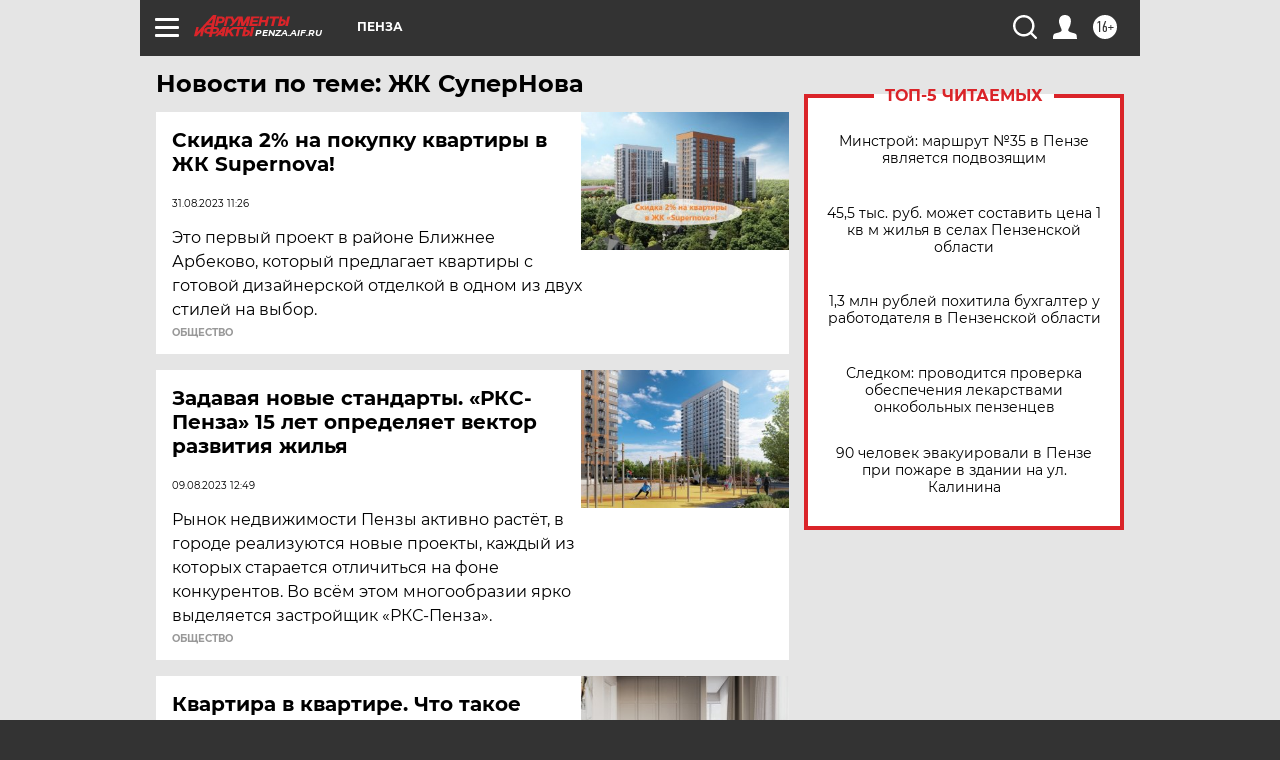

--- FILE ---
content_type: text/html
request_url: https://tns-counter.ru/nc01a**R%3Eundefined*aif_ru/ru/UTF-8/tmsec=aif_ru/188490395***
body_size: -72
content:
BB1F6E176971CD06X1769065734:BB1F6E176971CD06X1769065734